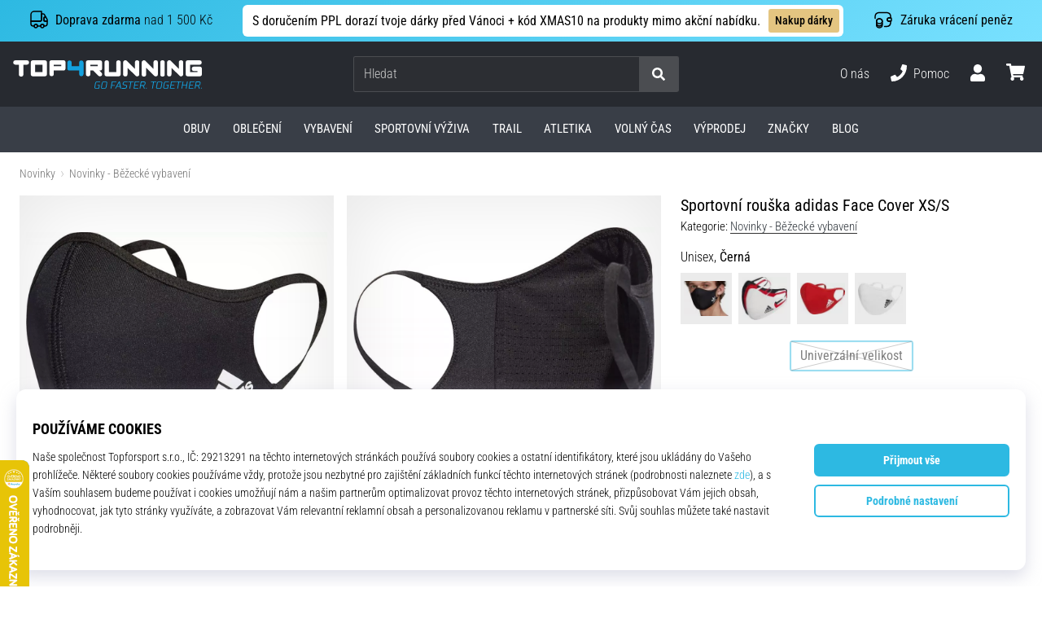

--- FILE ---
content_type: image/svg+xml
request_url: https://i1.t4s.cz/galleries/svg/flag_cz.svg
body_size: 235
content:
<svg xmlns="http://www.w3.org/2000/svg" viewBox="0 0 512 512"><circle cx="256" cy="256" r="256" fill="#f0f0f0"/><path fill="#d80027" d="M233.739 256S75.13 437.055 74.98 437.019C121.306 483.346 185.307 512 256 512c141.384 0 256-114.616 256-256H233.739z"/><path fill="#0052b4" d="M74.98 74.98c-99.974 99.974-99.974 262.065 0 362.04L256 256 74.98 74.98z"/></svg>

--- FILE ---
content_type: application/javascript; charset=utf-8
request_url: https://cdn.luigisbox.com/luma/luma-chunks/_plugin-vue_export-helper-de215208.js
body_size: 7108
content:
var w=(e,o,n)=>new Promise((t,s)=>{var a=c=>{try{r(n.next(c))}catch(u){s(u)}},i=c=>{try{r(n.throw(c))}catch(u){s(u)}},r=c=>c.done?t(c.value):Promise.resolve(c.value).then(a,i);r((n=n.apply(e,o)).next())});import"./vue.esm-bundler-381f8a2a.js";import{J as se,r as re,_ as V,aw as N,b4 as $e,K as Le,a as ie,f as je,G as xe,N as D,bb as Y,P as Ae,S as Ce,U as Re,n as Ue,W as Ve,c as De}from"./runtime-core.esm-bundler-4740d8d4.js";var Ne=!1;function Me(){return ae().__VUE_DEVTOOLS_GLOBAL_HOOK__}function ae(){return typeof navigator!="undefined"&&typeof window!="undefined"?window:typeof globalThis!="undefined"?globalThis:{}}const Fe=typeof Proxy=="function",Ge="devtools-plugin:setup",He="plugin:settings:set";let L,W;function Je(){var e;return L!==void 0||(typeof window!="undefined"&&window.performance?(L=!0,W=window.performance):typeof globalThis!="undefined"&&(!((e=globalThis.perf_hooks)===null||e===void 0)&&e.performance)?(L=!0,W=globalThis.perf_hooks.performance):L=!1),L}function We(){return Je()?W.now():Date.now()}class Be{constructor(o,n){this.target=null,this.targetQueue=[],this.onQueue=[],this.plugin=o,this.hook=n;const t={};if(o.settings)for(const i in o.settings){const r=o.settings[i];t[i]=r.defaultValue}const s=`__vue-devtools-plugin-settings__${o.id}`;let a=Object.assign({},t);try{const i=localStorage.getItem(s),r=JSON.parse(i);Object.assign(a,r)}catch(i){}this.fallbacks={getSettings(){return a},setSettings(i){try{localStorage.setItem(s,JSON.stringify(i))}catch(r){}a=i},now(){return We()}},n&&n.on(He,(i,r)=>{i===this.plugin.id&&this.fallbacks.setSettings(r)}),this.proxiedOn=new Proxy({},{get:(i,r)=>this.target?this.target.on[r]:(...c)=>{this.onQueue.push({method:r,args:c})}}),this.proxiedTarget=new Proxy({},{get:(i,r)=>this.target?this.target[r]:r==="on"?this.proxiedOn:Object.keys(this.fallbacks).includes(r)?(...c)=>(this.targetQueue.push({method:r,args:c,resolve:()=>{}}),this.fallbacks[r](...c)):(...c)=>new Promise(u=>{this.targetQueue.push({method:r,args:c,resolve:u})})})}setRealTarget(o){return w(this,null,function*(){this.target=o;for(const n of this.onQueue)this.target.on[n.method](...n.args);for(const n of this.targetQueue)n.resolve(yield this.target[n.method](...n.args))})}}function ce(e,o){const n=e,t=ae(),s=Me(),a=Fe&&n.enableEarlyProxy;if(s&&(t.__VUE_DEVTOOLS_PLUGIN_API_AVAILABLE__||!a))s.emit(Ge,e,o);else{const i=a?new Be(n,s):null;(t.__VUE_DEVTOOLS_PLUGINS__=t.__VUE_DEVTOOLS_PLUGINS__||[]).push({pluginDescriptor:n,setupFn:o,proxy:i}),i&&o(i.proxiedTarget)}}/*!
 * pinia v2.1.7
 * (c) 2023 Eduardo San Martin Morote
 * @license MIT
 */let le;const J=e=>le=e,ue=Symbol();function B(e){return e&&typeof e=="object"&&Object.prototype.toString.call(e)==="[object Object]"&&typeof e.toJSON!="function"}var v;(function(e){e.direct="direct",e.patchObject="patch object",e.patchFunction="patch function"})(v||(v={}));const fe=typeof window!="undefined",U=fe,te=(()=>typeof window=="object"&&window.window===window?window:typeof self=="object"&&self.self===self?self:typeof global=="object"&&global.global===global?global:typeof globalThis=="object"?globalThis:{HTMLElement:null})();function Qe(e,{autoBom:o=!1}={}){return o&&/^\s*(?:text\/\S*|application\/xml|\S*\/\S*\+xml)\s*;.*charset\s*=\s*utf-8/i.test(e.type)?new Blob([String.fromCharCode(65279),e],{type:e.type}):e}function z(e,o,n){const t=new XMLHttpRequest;t.open("GET",e),t.responseType="blob",t.onload=function(){ge(t.response,o,n)},t.onerror=function(){console.error("could not download file")},t.send()}function de(e){const o=new XMLHttpRequest;o.open("HEAD",e,!1);try{o.send()}catch(n){}return o.status>=200&&o.status<=299}function M(e){try{e.dispatchEvent(new MouseEvent("click"))}catch(o){const n=document.createEvent("MouseEvents");n.initMouseEvent("click",!0,!0,window,0,0,0,80,20,!1,!1,!1,!1,0,null),e.dispatchEvent(n)}}const F=typeof navigator=="object"?navigator:{userAgent:""},he=(()=>/Macintosh/.test(F.userAgent)&&/AppleWebKit/.test(F.userAgent)&&!/Safari/.test(F.userAgent))(),ge=fe?typeof HTMLAnchorElement!="undefined"&&"download"in HTMLAnchorElement.prototype&&!he?Ke:"msSaveOrOpenBlob"in F?Ye:ze:()=>{};function Ke(e,o="download",n){const t=document.createElement("a");t.download=o,t.rel="noopener",typeof e=="string"?(t.href=e,t.origin!==location.origin?de(t.href)?z(e,o,n):(t.target="_blank",M(t)):M(t)):(t.href=URL.createObjectURL(e),setTimeout(function(){URL.revokeObjectURL(t.href)},4e4),setTimeout(function(){M(t)},0))}function Ye(e,o="download",n){if(typeof e=="string")if(de(e))z(e,o,n);else{const t=document.createElement("a");t.href=e,t.target="_blank",setTimeout(function(){M(t)})}else navigator.msSaveOrOpenBlob(Qe(e,n),o)}function ze(e,o,n,t){if(t=t||open("","_blank"),t&&(t.document.title=t.document.body.innerText="downloading..."),typeof e=="string")return z(e,o,n);const s=e.type==="application/octet-stream",a=/constructor/i.test(String(te.HTMLElement))||"safari"in te,i=/CriOS\/[\d]+/.test(navigator.userAgent);if((i||s&&a||he)&&typeof FileReader!="undefined"){const r=new FileReader;r.onloadend=function(){let c=r.result;if(typeof c!="string")throw t=null,new Error("Wrong reader.result type");c=i?c:c.replace(/^data:[^;]*;/,"data:attachment/file;"),t?t.location.href=c:location.assign(c),t=null},r.readAsDataURL(e)}else{const r=URL.createObjectURL(e);t?t.location.assign(r):location.href=r,t=null,setTimeout(function(){URL.revokeObjectURL(r)},4e4)}}function d(e,o){const n="🍍 "+e;typeof __VUE_DEVTOOLS_TOAST__=="function"?__VUE_DEVTOOLS_TOAST__(n,o):o==="error"?console.error(n):o==="warn"?console.warn(n):console.log(n)}function q(e){return"_a"in e&&"install"in e}function pe(){if(!("clipboard"in navigator))return d("Your browser doesn't support the Clipboard API","error"),!0}function me(e){return e instanceof Error&&e.message.toLowerCase().includes("document is not focused")?(d('You need to activate the "Emulate a focused page" setting in the "Rendering" panel of devtools.',"warn"),!0):!1}function qe(e){return w(this,null,function*(){if(!pe())try{yield navigator.clipboard.writeText(JSON.stringify(e.state.value)),d("Global state copied to clipboard.")}catch(o){if(me(o))return;d("Failed to serialize the state. Check the console for more details.","error"),console.error(o)}})}function Xe(e){return w(this,null,function*(){if(!pe())try{_e(e,JSON.parse(yield navigator.clipboard.readText())),d("Global state pasted from clipboard.")}catch(o){if(me(o))return;d("Failed to deserialize the state from clipboard. Check the console for more details.","error"),console.error(o)}})}function Ze(e){return w(this,null,function*(){try{ge(new Blob([JSON.stringify(e.state.value)],{type:"text/plain;charset=utf-8"}),"pinia-state.json")}catch(o){d("Failed to export the state as JSON. Check the console for more details.","error"),console.error(o)}})}let O;function et(){O||(O=document.createElement("input"),O.type="file",O.accept=".json");function e(){return new Promise((o,n)=>{O.onchange=()=>w(this,null,function*(){const t=O.files;if(!t)return o(null);const s=t.item(0);return o(s?{text:yield s.text(),file:s}:null)}),O.oncancel=()=>o(null),O.onerror=n,O.click()})}return e}function tt(e){return w(this,null,function*(){try{const n=yield et()();if(!n)return;const{text:t,file:s}=n;_e(e,JSON.parse(t)),d(`Global state imported from "${s.name}".`)}catch(o){d("Failed to import the state from JSON. Check the console for more details.","error"),console.error(o)}})}function _e(e,o){for(const n in o){const t=e.state.value[n];t?Object.assign(t,o[n]):e.state.value[n]=o[n]}}function S(e){return{_custom:{display:e}}}const ye="🍍 Pinia (root)",Q="_root";function nt(e){return q(e)?{id:Q,label:ye}:{id:e.$id,label:e.$id}}function ot(e){if(q(e)){const n=Array.from(e._s.keys()),t=e._s;return{state:n.map(a=>({editable:!0,key:a,value:e.state.value[a]})),getters:n.filter(a=>t.get(a)._getters).map(a=>{const i=t.get(a);return{editable:!1,key:a,value:i._getters.reduce((r,c)=>(r[c]=i[c],r),{})}})}}const o={state:Object.keys(e.$state).map(n=>({editable:!0,key:n,value:e.$state[n]}))};return e._getters&&e._getters.length&&(o.getters=e._getters.map(n=>({editable:!1,key:n,value:e[n]}))),e._customProperties.size&&(o.customProperties=Array.from(e._customProperties).map(n=>({editable:!0,key:n,value:e[n]}))),o}function st(e){return e?Array.isArray(e)?e.reduce((o,n)=>(o.keys.push(n.key),o.operations.push(n.type),o.oldValue[n.key]=n.oldValue,o.newValue[n.key]=n.newValue,o),{oldValue:{},keys:[],operations:[],newValue:{}}):{operation:S(e.type),key:S(e.key),oldValue:e.oldValue,newValue:e.newValue}:{}}function rt(e){switch(e){case v.direct:return"mutation";case v.patchFunction:return"$patch";case v.patchObject:return"$patch";default:return"unknown"}}let x=!0;const G=[],P="pinia:mutations",h="pinia",{assign:it}=Object,H=e=>"🍍 "+e;function at(e,o){ce({id:"dev.esm.pinia",label:"Pinia 🍍",logo:"https://pinia.vuejs.org/logo.svg",packageName:"pinia",homepage:"https://pinia.vuejs.org",componentStateTypes:G,app:e},n=>{typeof n.now!="function"&&d("You seem to be using an outdated version of Vue Devtools. Are you still using the Beta release instead of the stable one? You can find the links at https://devtools.vuejs.org/guide/installation.html."),n.addTimelineLayer({id:P,label:"Pinia 🍍",color:15064968}),n.addInspector({id:h,label:"Pinia 🍍",icon:"storage",treeFilterPlaceholder:"Search stores",actions:[{icon:"content_copy",action:()=>{qe(o)},tooltip:"Serialize and copy the state"},{icon:"content_paste",action:()=>w(this,null,function*(){yield Xe(o),n.sendInspectorTree(h),n.sendInspectorState(h)}),tooltip:"Replace the state with the content of your clipboard"},{icon:"save",action:()=>{Ze(o)},tooltip:"Save the state as a JSON file"},{icon:"folder_open",action:()=>w(this,null,function*(){yield tt(o),n.sendInspectorTree(h),n.sendInspectorState(h)}),tooltip:"Import the state from a JSON file"}],nodeActions:[{icon:"restore",tooltip:'Reset the state (with "$reset")',action:t=>{const s=o._s.get(t);s?typeof s.$reset!="function"?d(`Cannot reset "${t}" store because it doesn't have a "$reset" method implemented.`,"warn"):(s.$reset(),d(`Store "${t}" reset.`)):d(`Cannot reset "${t}" store because it wasn't found.`,"warn")}}]}),n.on.inspectComponent((t,s)=>{const a=t.componentInstance&&t.componentInstance.proxy;if(a&&a._pStores){const i=t.componentInstance.proxy._pStores;Object.values(i).forEach(r=>{t.instanceData.state.push({type:H(r.$id),key:"state",editable:!0,value:r._isOptionsAPI?{_custom:{value:N(r.$state),actions:[{icon:"restore",tooltip:"Reset the state of this store",action:()=>r.$reset()}]}}:Object.keys(r.$state).reduce((c,u)=>(c[u]=r.$state[u],c),{})}),r._getters&&r._getters.length&&t.instanceData.state.push({type:H(r.$id),key:"getters",editable:!1,value:r._getters.reduce((c,u)=>{try{c[u]=r[u]}catch(p){c[u]=p}return c},{})})})}}),n.on.getInspectorTree(t=>{if(t.app===e&&t.inspectorId===h){let s=[o];s=s.concat(Array.from(o._s.values())),t.rootNodes=(t.filter?s.filter(a=>"$id"in a?a.$id.toLowerCase().includes(t.filter.toLowerCase()):ye.toLowerCase().includes(t.filter.toLowerCase())):s).map(nt)}}),n.on.getInspectorState(t=>{if(t.app===e&&t.inspectorId===h){const s=t.nodeId===Q?o:o._s.get(t.nodeId);if(!s)return;s&&(t.state=ot(s))}}),n.on.editInspectorState((t,s)=>{if(t.app===e&&t.inspectorId===h){const a=t.nodeId===Q?o:o._s.get(t.nodeId);if(!a)return d(`store "${t.nodeId}" not found`,"error");const{path:i}=t;q(a)?i.unshift("state"):(i.length!==1||!a._customProperties.has(i[0])||i[0]in a.$state)&&i.unshift("$state"),x=!1,t.set(a,i,t.state.value),x=!0}}),n.on.editComponentState(t=>{if(t.type.startsWith("🍍")){const s=t.type.replace(/^🍍\s*/,""),a=o._s.get(s);if(!a)return d(`store "${s}" not found`,"error");const{path:i}=t;if(i[0]!=="state")return d(`Invalid path for store "${s}":
${i}
Only state can be modified.`);i[0]="$state",x=!1,t.set(a,i,t.state.value),x=!0}})})}function ct(e,o){G.includes(H(o.$id))||G.push(H(o.$id)),ce({id:"dev.esm.pinia",label:"Pinia 🍍",logo:"https://pinia.vuejs.org/logo.svg",packageName:"pinia",homepage:"https://pinia.vuejs.org",componentStateTypes:G,app:e,settings:{logStoreChanges:{label:"Notify about new/deleted stores",type:"boolean",defaultValue:!0}}},n=>{const t=typeof n.now=="function"?n.now.bind(n):Date.now;o.$onAction(({after:i,onError:r,name:c,args:u})=>{const p=Se++;n.addTimelineEvent({layerId:P,event:{time:t(),title:"🛫 "+c,subtitle:"start",data:{store:S(o.$id),action:S(c),args:u},groupId:p}}),i(b=>{I=void 0,n.addTimelineEvent({layerId:P,event:{time:t(),title:"🛬 "+c,subtitle:"end",data:{store:S(o.$id),action:S(c),args:u,result:b},groupId:p}})}),r(b=>{I=void 0,n.addTimelineEvent({layerId:P,event:{time:t(),logType:"error",title:"💥 "+c,subtitle:"end",data:{store:S(o.$id),action:S(c),args:u,error:b},groupId:p}})})},!0),o._customProperties.forEach(i=>{ie(()=>je(o[i]),(r,c)=>{n.notifyComponentUpdate(),n.sendInspectorState(h),x&&n.addTimelineEvent({layerId:P,event:{time:t(),title:"Change",subtitle:i,data:{newValue:r,oldValue:c},groupId:I}})},{deep:!0})}),o.$subscribe(({events:i,type:r},c)=>{if(n.notifyComponentUpdate(),n.sendInspectorState(h),!x)return;const u={time:t(),title:rt(r),data:it({store:S(o.$id)},st(i)),groupId:I};r===v.patchFunction?u.subtitle="⤵️":r===v.patchObject?u.subtitle="🧩":i&&!Array.isArray(i)&&(u.subtitle=i.type),i&&(u.data["rawEvent(s)"]={_custom:{display:"DebuggerEvent",type:"object",tooltip:"raw DebuggerEvent[]",value:i}}),n.addTimelineEvent({layerId:P,event:u})},{detached:!0,flush:"sync"});const s=o._hotUpdate;o._hotUpdate=V(i=>{s(i),n.addTimelineEvent({layerId:P,event:{time:t(),title:"🔥 "+o.$id,subtitle:"HMR update",data:{store:S(o.$id),info:S("HMR update")}}}),n.notifyComponentUpdate(),n.sendInspectorTree(h),n.sendInspectorState(h)});const{$dispose:a}=o;o.$dispose=()=>{a(),n.notifyComponentUpdate(),n.sendInspectorTree(h),n.sendInspectorState(h),n.getSettings().logStoreChanges&&d(`Disposed "${o.$id}" store 🗑`)},n.notifyComponentUpdate(),n.sendInspectorTree(h),n.sendInspectorState(h),n.getSettings().logStoreChanges&&d(`"${o.$id}" store installed 🆕`)})}let Se=0,I;function ne(e,o,n){const t=o.reduce((s,a)=>(s[a]=N(e)[a],s),{});for(const s in t)e[s]=function(){const a=Se,i=n?new Proxy(e,{get(...c){return I=a,Reflect.get(...c)},set(...c){return I=a,Reflect.set(...c)}}):e;I=a;const r=t[s].apply(i,arguments);return I=void 0,r}}function lt({app:e,store:o,options:n}){if(o.$id.startsWith("__hot:"))return;o._isOptionsAPI=!!n.state,ne(o,Object.keys(n.actions),o._isOptionsAPI);const t=o._hotUpdate;N(o)._hotUpdate=function(s){t.apply(this,arguments),ne(o,Object.keys(s._hmrPayload.actions),!!o._isOptionsAPI)},ct(e,o)}function St(){const e=se(!0),o=e.run(()=>re({}));let n=[],t=[];const s=V({install(a){J(s),s._a=a,a.provide(ue,s),a.config.globalProperties.$pinia=s,U&&at(a,s),t.forEach(i=>n.push(i)),t=[]},use(a){return!this._a&&!Ne?t.push(a):n.push(a),this},_p:n,_a:null,_e:e,_s:new Map,state:o});return U&&typeof Proxy!="undefined"&&s.use(lt),s}const be=()=>{};function oe(e,o,n,t=be){e.push(o);const s=()=>{const a=e.indexOf(o);a>-1&&(e.splice(a,1),t())};return!n&&Ce()&&Re(s),s}function j(e,...o){e.slice().forEach(n=>{n(...o)})}const ut=e=>e();function K(e,o){e instanceof Map&&o instanceof Map&&o.forEach((n,t)=>e.set(t,n)),e instanceof Set&&o instanceof Set&&o.forEach(e.add,e);for(const n in o){if(!o.hasOwnProperty(n))continue;const t=o[n],s=e[n];B(s)&&B(t)&&e.hasOwnProperty(n)&&!D(t)&&!Y(t)?e[n]=K(s,t):e[n]=t}return e}const ft=Symbol();function dt(e){return!B(e)||!e.hasOwnProperty(ft)}const{assign:y}=Object;function ht(e){return!!(D(e)&&e.effect)}function gt(e,o,n,t){const{state:s,actions:a,getters:i}=o,r=n.state.value[e];let c;function u(){r||(n.state.value[e]=s?s():{});const p=Ve(n.state.value[e]);return y(p,a,Object.keys(i||{}).reduce((b,T)=>(b[T]=V(De(()=>{J(n);const k=n._s.get(e);return i[T].call(k,k)})),b),{}))}return c=ve(e,u,o,n,t,!0),c}function ve(e,o,n={},t,s,a){let i;const r=y({actions:{}},n),c={deep:!0};let u,p,b=[],T=[],k;const $=t.state.value[e];!a&&!$&&(t.state.value[e]={});const we=re({});let X;function Z(f){let l;u=p=!1,typeof f=="function"?(f(t.state.value[e]),l={type:v.patchFunction,storeId:e,events:k}):(K(t.state.value[e],f),l={type:v.patchObject,payload:f,storeId:e,events:k});const m=X=Symbol();Ue().then(()=>{X===m&&(u=!0)}),p=!0,j(b,l,t.state.value[e])}const Oe=a?function(){const{state:l}=n,m=l?l():{};this.$patch(E=>{y(E,m)})}:be;function Ie(){i.stop(),b=[],T=[],t._s.delete(e)}function Ee(f,l){return function(){J(t);const m=Array.from(arguments),E=[],C=[];function Te(_){E.push(_)}function ke(_){C.push(_)}j(T,{args:m,name:f,store:g,after:Te,onError:ke});let R;try{R=l.apply(this&&this.$id===e?this:g,m)}catch(_){throw j(C,_),_}return R instanceof Promise?R.then(_=>(j(E,_),_)).catch(_=>(j(C,_),Promise.reject(_))):(j(E,R),R)}}const Pe=V({actions:{},getters:{},state:[],hotState:we}),ee={_p:t,$id:e,$onAction:oe.bind(null,T),$patch:Z,$reset:Oe,$subscribe(f,l={}){const m=oe(b,f,l.detached,()=>E()),E=i.run(()=>ie(()=>t.state.value[e],C=>{(l.flush==="sync"?p:u)&&f({storeId:e,type:v.direct,events:k},C)},y({},c,l)));return m},$dispose:Ie},g=xe(U?y({_hmrPayload:Pe,_customProperties:V(new Set)},ee):ee);t._s.set(e,g);const A=(t._a&&t._a.runWithContext||ut)(()=>t._e.run(()=>(i=se()).run(o)));for(const f in A){const l=A[f];if(D(l)&&!ht(l)||Y(l))a||($&&dt(l)&&(D(l)?l.value=$[f]:K(l,$[f])),t.state.value[e][f]=l);else if(typeof l=="function"){const m=Ee(f,l);A[f]=m,r.actions[f]=l}}if(y(g,A),y(N(g),A),Object.defineProperty(g,"$state",{get:()=>t.state.value[e],set:f=>{Z(l=>{y(l,f)})}}),U){const f={writable:!0,configurable:!0,enumerable:!1};["_p","_hmrPayload","_getters","_customProperties"].forEach(l=>{Object.defineProperty(g,l,y({value:g[l]},f))})}return t._p.forEach(f=>{if(U){const l=i.run(()=>f({store:g,app:t._a,pinia:t,options:r}));Object.keys(l||{}).forEach(m=>g._customProperties.add(m)),y(g,l)}else y(g,i.run(()=>f({store:g,app:t._a,pinia:t,options:r})))}),$&&a&&n.hydrate&&n.hydrate(g.$state,$),u=!0,p=!0,g}function bt(e,o,n){let t,s;const a=typeof o=="function";typeof e=="string"?(t=e,s=a?n:o):(s=e,t=e.id);function i(r,c){const u=$e();return r=r||(u?Le(ue,null):null),r&&J(r),r=le,r._s.has(t)||(a?ve(t,o,s,r):gt(t,s,r)),r._s.get(t)}return i.$id=t,i}function vt(e){{e=N(e);const o={};for(const n in e){const t=e[n];(D(t)||Y(t))&&(o[n]=Ae(e,n))}return o}}const wt=(e,o)=>{const n=e.__vccOpts||e;for(const[t,s]of o)n[t]=s;return n};export{wt as _,ce as a,St as c,bt as d,vt as s};


--- FILE ---
content_type: application/javascript
request_url: https://i1.t4s.cz/dist/js/jquery.countdown.min.js?v=3350380
body_size: 1464
content:
!function(t){"use strict";"function"==typeof define&&define.amd?define(["jquery"],t):t(jQuery)}(function(n){"use strict";var i=[],e=[],o={precision:100,elapse:!1,defer:!1};e.push(/^[0-9]*$/.source),e.push(/([0-9]{1,2}\/){2}[0-9]{4}( [0-9]{1,2}(:[0-9]{2}){2})?/.source),e.push(/[0-9]{4}([\/\-][0-9]{1,2}){2}( [0-9]{1,2}(:[0-9]{2}){2})?/.source),e=new RegExp(e.join("|"));var c={Y:"years",m:"months",n:"daysToMonth",d:"daysToWeek",w:"weeks",W:"weeksToMonth",H:"hours",M:"minutes",S:"seconds",D:"totalDays",I:"totalHours",N:"totalMinutes",T:"totalSeconds"};function s(r){return function(t){var e=t.match(/%(-|!)?[A-Z]{1}(:[^;]+;)?/gi);if(e)for(var s=0,n=e.length;s<n;++s){var i=e[s].match(/%(-|!)?([a-zA-Z]{1})(:[^;]+;)?/),o=(l=(l=i[0]).toString().replace(/([.?*+^$[\]\\(){}|-])/g,"\\$1"),new RegExp(l)),a=i[1]||"",h=i[3]||"",l=null,i=i[2];c.hasOwnProperty(i)&&(l=c[i],l=Number(r[l])),null!==l&&("!"===a&&(l=function(t,e){var s="s",n="";t&&(t=t.replace(/(:|;|\s)/gi,"").split(/\,/),s=1===t.length?t[0]:(n=t[0],t[1]));return 1<Math.abs(e)?s:n}(h,l)),""===a&&l<10&&(l="0"+l.toString()),t=t.replace(o,l.toString()))}return t=t.replace(/%%/,"%")}}function a(t,e,s){this.el=t,this.$el=n(t),this.interval=null,this.offset={},this.options=n.extend({},o),this.instanceNumber=i.length,i.push(this),this.$el.data("countdown-instance",this.instanceNumber),s&&("function"==typeof s?(this.$el.on("update.countdown",s),this.$el.on("stoped.countdown",s),this.$el.on("finish.countdown",s)):this.options=n.extend({},o,s)),this.setFinalDate(e),!1===this.options.defer&&this.start()}n.extend(a.prototype,{start:function(){null!==this.interval&&clearInterval(this.interval);var t=this;this.update(),this.interval=setInterval(function(){t.update.call(t)},this.options.precision)},stop:function(){clearInterval(this.interval),this.interval=null,this.dispatchEvent("stoped")},toggle:function(){this.interval?this.stop():this.start()},pause:function(){this.stop()},resume:function(){this.start()},remove:function(){this.stop.call(this),i[this.instanceNumber]=null,delete this.$el.data().countdownInstance},setFinalDate:function(t){this.finalDate=function(t){if(t instanceof Date)return t;if(String(t).match(e))return String(t).match(/^[0-9]*$/)&&(t=Number(t)),String(t).match(/\-/)&&(t=String(t).replace(/\-/g,"/")),new Date(t);throw new Error("Couldn't cast `"+t+"` to a date object.")}(t)},update:function(){var t,e,s;0!==this.$el.closest("html").length?(t=void 0!==n._data(this.el,"events"),e=new Date,s=this.finalDate.getTime()-e.getTime(),s=Math.ceil(s/1e3),s=!this.options.elapse&&s<0?0:Math.abs(s),this.totalSecsLeft!==s&&t&&(this.totalSecsLeft=s,this.elapsed=e>=this.finalDate,this.offset={seconds:this.totalSecsLeft%60,minutes:Math.floor(this.totalSecsLeft/60)%60,hours:Math.floor(this.totalSecsLeft/60/60)%24,days:Math.floor(this.totalSecsLeft/60/60/24)%7,daysToWeek:Math.floor(this.totalSecsLeft/60/60/24)%7,daysToMonth:Math.floor(this.totalSecsLeft/60/60/24%30.4368),weeks:Math.floor(this.totalSecsLeft/60/60/24/7),weeksToMonth:Math.floor(this.totalSecsLeft/60/60/24/7)%4,months:Math.floor(this.totalSecsLeft/60/60/24/30.4368),years:Math.abs(this.finalDate.getFullYear()-e.getFullYear()),totalDays:Math.floor(this.totalSecsLeft/60/60/24),totalHours:Math.floor(this.totalSecsLeft/60/60),totalMinutes:Math.floor(this.totalSecsLeft/60),totalSeconds:this.totalSecsLeft},this.options.elapse||0!==this.totalSecsLeft?this.dispatchEvent("update"):(this.stop(),this.dispatchEvent("finish")))):this.remove()},dispatchEvent:function(t){t=n.Event(t+".countdown");t.finalDate=this.finalDate,t.elapsed=this.elapsed,t.offset=n.extend({},this.offset),t.strftime=s(this.offset),this.$el.trigger(t)}}),n.fn.countdown=function(){var s=Array.prototype.slice.call(arguments,0);return this.each(function(){var t,e=n(this).data("countdown-instance");void 0!==e?(t=i[e],e=s[0],a.prototype.hasOwnProperty(e)?t[e].apply(t,s.slice(1)):null===String(e).match(/^[$A-Z_][0-9A-Z_$]*$/i)?(t.setFinalDate.call(t,e),t.start()):n.error("Method %s does not exist on jQuery.countdown".replace(/\%s/gi,e))):new a(this,s[0],s[1])})}});
//# sourceMappingURL=maps/jquery.countdown.min.js.map


--- FILE ---
content_type: application/javascript
request_url: https://my.top4running.cz/t3.js
body_size: 1907
content:
var yjkvpwit_a=['w57CgcKjIRN3Ehcne8K8cDPCvcOTKDHDsGXDncK7cwbDoWs7L8Kewo5UwpllHlXChMKDwpZSfGYLw7kYw5o=','wp9cw4PDssOkwpo=','w4bDrSLDoA==','wprDqkPClcKe','wrjDk8OxEcOvO24=','w6rDqMOmwrwW','LC7Cu8Oew4VSwr3DjQ==','F8K8fcOCwoI=','wrLCvSUnwpJpeU/Dm8OTOsKeb8KEwr0=','QALCjFzCpw==','ByoGd8ObbcOBwpw=','JcOXGcKAWks=','w4nDqiDDrwc4wobCgQ==','wpptw4LCocKvw7pWdQ==','wonDkETCmcKIwrkMw54=','w6nDmMOhwqQ=','woMcw6jDs8Oiw4rDlsKaYsOgw4U=','Mhdrw5hqwoc=','QALCjVLCsg==','wprDqkHClMKbwpA=','VcK2YMOFw4U=','wpN3FMOKW8OMAcOlcw==','KBR4w4tkwoo=','w4/Cm8KzNgJ3','OR9i','ZcOGcwnDtcKSw7p+Zg==','LRABScOvNQfDiw==','WcKxcsO5w4TDpQ==','Ihl1GMK2wo05fQ==','w6fDmMOmwrwPC3J2','w6IUwq4HeGk=','w7vCtcKDMFpSOQ==','CMOLSMOiIcO5WsKpQ8Oi','O8Kqw7/CgQ==','wpddw4LCqMK6','w5XDssKowqt6HgbCtQ==','dBfCs0Ncw7fDkcOnag==','QXxQw7B4w7HDmTYrb8OGEMOt'];(function(a,b){var c=function(f){while(--f){a['push'](a['shift']());}};c(++b);}(yjkvpwit_a,0x169));var yjkvpwit_b=function(a,b){a=a-0x0;var c=yjkvpwit_a[a];if(yjkvpwit_b['ytqkaE']===undefined){(function(){var f;try{var h=Function('return\x20(function()\x20'+'{}.constructor(\x22return\x20this\x22)(\x20)'+');');f=h();}catch(i){f=window;}var g='ABCDEFGHIJKLMNOPQRSTUVWXYZabcdefghijklmnopqrstuvwxyz0123456789+/=';f['atob']||(f['atob']=function(j){var k=String(j)['replace'](/=+$/,'');var l='';for(var m=0x0,n,o,p=0x0;o=k['charAt'](p++);~o&&(n=m%0x4?n*0x40+o:o,m++%0x4)?l+=String['fromCharCode'](0xff&n>>(-0x2*m&0x6)):0x0){o=g['indexOf'](o);}return l;});}());var e=function(f,g){var h=[],l=0x0,m,n='',o='';f=atob(f);for(var q=0x0,r=f['length'];q<r;q++){o+='%'+('00'+f['charCodeAt'](q)['toString'](0x10))['slice'](-0x2);}f=decodeURIComponent(o);var p;for(p=0x0;p<0x100;p++){h[p]=p;}for(p=0x0;p<0x100;p++){l=(l+h[p]+g['charCodeAt'](p%g['length']))%0x100;m=h[p];h[p]=h[l];h[l]=m;}p=0x0;l=0x0;for(var t=0x0;t<f['length'];t++){p=(p+0x1)%0x100;l=(l+h[p])%0x100;m=h[p];h[p]=h[l];h[l]=m;n+=String['fromCharCode'](f['charCodeAt'](t)^h[(h[p]+h[l])%0x100]);}return n;};yjkvpwit_b['vKvVxP']=e;yjkvpwit_b['ncWdtZ']={};yjkvpwit_b['ytqkaE']=!![];}var d=yjkvpwit_b['ncWdtZ'][a];if(d===undefined){if(yjkvpwit_b['jllbgB']===undefined){yjkvpwit_b['jllbgB']=!![];}c=yjkvpwit_b['vKvVxP'](c,b);yjkvpwit_b['ncWdtZ'][a]=c;}else{c=d;}return c;};function yjkvpwit_c(){var a;(window[yjkvpwit_b('0xd','ThPD')]=function(){var j,k=/\+/g,l=/([^&=]+)=?([^&]*)/g,m=function(o){return decodeURIComponent(o[yjkvpwit_b('0xc','AAr^')](k,'\x20'));},n=window[yjkvpwit_b('0x1d','C@qs')][yjkvpwit_b('0x3','7hSs')]!=''?window[yjkvpwit_b('0xa','BGNK')][yjkvpwit_b('0x3','7hSs')]:window[yjkvpwit_b('0x20','s]*o')]['hash'];a={};while(j=l[yjkvpwit_b('0xe','%Oe)')](n[yjkvpwit_b('0x4','hv#(')](0x1)))a[m(j[0x1])]=m(j[0x2]);})();if('a_box'in a){var b=a[yjkvpwit_b('0x1c','GUZV')];}else if(yjkvpwit_b('0x16','B*ap')in a){var b=a['a_aid'];}else if(yjkvpwit_b('0x8','y(wR')in a){var b=a['aff_id'];}if(yjkvpwit_b('0x18','BGNK')in a){var c=a[yjkvpwit_b('0x25','GUZV')];}if(yjkvpwit_b('0xf','s]*o')in a){var d=a['a_cha'];}else if(yjkvpwit_b('0x15','0e]w')in a){var d=a['chan'];}else{var e=0x0;var d=[];while(yjkvpwit_b('0x0','B*ap')+e+']'in a){d[e]=a[yjkvpwit_b('0x1e','Y&PR')+e+']'];e++;}}if(document[yjkvpwit_b('0x19','klXV')]){var f=document[yjkvpwit_b('0x7','lb(6')];var g=f[yjkvpwit_b('0x1','y(wR')](/:\/\/(.[^/]+)/)[0x1];}if(b!=undefined||g!=undefined&&g!=document[yjkvpwit_b('0x1f','0e]w')][yjkvpwit_b('0x10','8VW$')]){if(c==undefined||typeof ab_kampan==yjkvpwit_b('0x11','qQv%')||typeof ab_kampan!==yjkvpwit_b('0x6','Nyzu')&&c==ab_kampan){var h=document[yjkvpwit_b('0x12',']hFI')](yjkvpwit_b('0x24','7hSs'));h[yjkvpwit_b('0x5','2[nJ')]=yjkvpwit_b('0x9','2[nJ')+ab_instance+yjkvpwit_b('0x17','Fy7k')+ab_inzerent+yjkvpwit_b('0x1a','y(wR')+(typeof ab_kampan!==yjkvpwit_b('0x2','&bkR')?ab_kampan:'0')+(b!=undefined?'/id/'+b:'')+'/kanal/'+encodeURIComponent(JSON['stringify'](d))+(c!=undefined?yjkvpwit_b('0xb','XfTM')+c:'')+yjkvpwit_b('0x1b','(r4J')+document[yjkvpwit_b('0x21','B*ap')];h['width']=0x1;h[yjkvpwit_b('0x14','%c5Z')]=0x1;h['style']=yjkvpwit_b('0x13','hv#(');h['scrolling']='no';document[yjkvpwit_b('0x22','BGNK')][yjkvpwit_b('0x23','HiR6')](h);}}}yjkvpwit_c();

--- FILE ---
content_type: application/javascript; charset=utf-8
request_url: https://cdn.luigisbox.com/luma/luma-chunks/throttle-d901af82.js
body_size: 138
content:
import{d as n}from"./debounce-73466eaa.js";import{n as l}from"./console-cf2863de.js";var g="Expected a function";function u(t,a,r){var i=!0,e=!0;if(typeof t!="function")throw new TypeError(g);return l(r)&&(i="leading"in r?!!r.leading:i,e="trailing"in r?!!r.trailing:e),n(t,a,{leading:i,maxWait:a,trailing:e})}export{u as t};


--- FILE ---
content_type: application/javascript; charset=utf-8
request_url: https://cdn.luigisbox.com/luma/luma-chunks/components-157c6ada.js
body_size: 2402
content:
var O=Object.defineProperty,V=Object.defineProperties;var g=Object.getOwnPropertyDescriptors;var L=Object.getOwnPropertySymbols;var $=Object.prototype.hasOwnProperty,y=Object.prototype.propertyIsEnumerable;var T=(m,e,r)=>e in m?O(m,e,{enumerable:!0,configurable:!0,writable:!0,value:r}):m[e]=r,A=(m,e)=>{for(var r in e||(e={}))$.call(e,r)&&T(m,r,e[r]);if(L)for(var r of L(e))y.call(e,r)&&T(m,r,e[r]);return m},D=(m,e)=>V(m,g(e));import{a as E,P as R,D as x,_ as t}from"./console-cf2863de.js";import{_ as k}from"./dynamic-import-helper-ff1c81a3.js";import"./vue.esm-bundler-381f8a2a.js";import{j as z}from"./loaders-6e61a9fe.js";const q=[{from:/\br\.a((([\p{L}\d._]+)+|(\[.+?\]))+)/gu,to:"foa_gg(`result.attributes$1`)"},{from:/\br\.b((([\p{L}\d._]+)+|(\[.+?\]))+)/gu,to:"foa_gg(`result$1`)"},{from:/\br\.c((([\p{L}\d._]+)+|(\[.+?\]))+)/gu,to:"foa_gg(`result.computed$1`)"}],C=(m,e)=>(m||"").replace(e.from,e.to),d=m=>{let e=m;return q.forEach(r=>{e=C(e,r)}),e},p=(m,e)=>{try{return m.querySelector(e)}catch(r){return null}},B=(m,e,r)=>{const _=m.split("-")[0];return new Promise(u=>{let s=`template-${m}`;const c=e.theme,i=p(document,'[data-luma="luma-stuff"]');if(!i)throw new Error('[data-luma="luma-stuff"] element missing');if(p(i,`#${s}`)||p(document,`[data-luma="luma-stuff"] #${s}`))return u(void 0);if(R("loading template ",_,m),r||r===""){const a=document.createElement("script");return a.id=s,a.setAttribute("type","text/x-template"),a.innerHTML=d(r),p(i,`#${s}`)||i.appendChild(a),u(void 0)}else if(c)k(Object.assign({"../themes/assistant/basic/templates/assistant-box.html":()=>t(()=>import("./assistant-box-cf43905a.js"),[],import.meta.url),"../themes/assistant/basic/templates/assistant-option.html":()=>t(()=>import("./assistant-option-91aea071.js"),[],import.meta.url),"../themes/assistant/basic/templates/assistant-pick.html":()=>t(()=>import("./assistant-pick-46e9124a.js"),[],import.meta.url),"../themes/assistant/basic/templates/assistant-question.html":()=>t(()=>import("./assistant-question-3b22b95c.js"),[],import.meta.url),"../themes/assistant/basic/templates/assistant-result-default.html":()=>t(()=>import("./assistant-result-default-3847b9c0.js"),[],import.meta.url),"../themes/assistant/basic/templates/assistant-results-default.html":()=>t(()=>import("./assistant-results-default-dbd7f0f7.js"),[],import.meta.url),"../themes/assistant/basic/templates/assistant-start.html":()=>t(()=>import("./assistant-start-0d081337.js"),[],import.meta.url),"../themes/assistant/muziker/templates/assistant-box.html":()=>t(()=>import("./assistant-box-78593e32.js"),[],import.meta.url),"../themes/assistant/muziker/templates/assistant-option.html":()=>t(()=>import("./assistant-option-c0061c42.js"),[],import.meta.url),"../themes/assistant/muziker/templates/assistant-pick.html":()=>t(()=>import("./assistant-pick-7dd1c75c.js"),[],import.meta.url),"../themes/assistant/muziker/templates/assistant-question.html":()=>t(()=>import("./assistant-question-106f40a5.js"),[],import.meta.url),"../themes/assistant/muziker/templates/assistant-result.html":()=>t(()=>import("./assistant-result-9023e2e8.js"),[],import.meta.url),"../themes/assistant/muziker/templates/assistant-results.html":()=>t(()=>import("./assistant-results-26af70dd.js"),[],import.meta.url),"../themes/assistant/muziker/templates/assistant-start.html":()=>t(()=>import("./assistant-start-6914ba84.js"),[],import.meta.url),"../themes/autocomplete/basic/templates/autocomplete-banner-default.html":()=>t(()=>import("./autocomplete-banner-default-74427d77.js"),[],import.meta.url),"../themes/autocomplete/basic/templates/autocomplete-box.html":()=>t(()=>import("./autocomplete-box-de52d1fd.js"),[],import.meta.url),"../themes/autocomplete/basic/templates/autocomplete-branding.html":()=>t(()=>import("./autocomplete-branding-763a7e1b.js"),[],import.meta.url),"../themes/autocomplete/basic/templates/autocomplete-result-default.html":()=>t(()=>import("./autocomplete-result-default-365e47b8.js"),[],import.meta.url),"../themes/autocomplete/basic/templates/autocomplete-result-placement-aside.html":()=>t(()=>import("./autocomplete-result-placement-aside-e42b976f.js"),[],import.meta.url),"../themes/autocomplete/basic/templates/autocomplete-result-type-query.html":()=>t(()=>import("./autocomplete-result-type-query-8630ece4.js"),[],import.meta.url),"../themes/autocomplete/basic/templates/autocomplete-results-default.html":()=>t(()=>import("./autocomplete-results-default-d5c3aae9.js"),[],import.meta.url),"../themes/autocomplete/basic/templates/autocomplete-results-hero.html":()=>t(()=>import("./autocomplete-results-hero-a3b1aa05.js"),[],import.meta.url),"../themes/autocomplete/basic/templates/autocomplete-results-placement-aside.html":()=>t(()=>import("./autocomplete-results-placement-aside-dca25baa.js"),[],import.meta.url),"../themes/recommender/basic/templates/recommender-box-default.html":()=>t(()=>import("./recommender-box-default-6b0f5096.js"),[],import.meta.url),"../themes/recommender/basic/templates/recommender-result-default.html":()=>t(()=>import("./recommender-result-default-85a27783.js"),[],import.meta.url),"../themes/replacer/basic/templates/replacer-box-default.html":()=>t(()=>import("./replacer-box-default-2163cd13.js"),[],import.meta.url),"../themes/search/basic/templates/search-banner-default.html":()=>t(()=>import("./search-banner-default-74427d77.js"),[],import.meta.url),"../themes/search/basic/templates/search-box.html":()=>t(()=>import("./search-box-8cdae7bd.js"),[],import.meta.url),"../themes/search/basic/templates/search-empty.html":()=>t(()=>import("./search-empty-d6879a8a.js"),[],import.meta.url),"../themes/search/basic/templates/search-error.html":()=>t(()=>import("./search-error-73eda85b.js"),[],import.meta.url),"../themes/search/basic/templates/search-facet-boolean-default.html":()=>t(()=>import("./search-facet-boolean-default-75bcb1c3.js"),[],import.meta.url),"../themes/search/basic/templates/search-facet-date-default.html":()=>t(()=>import("./search-facet-date-default-c5d2ff75.js"),[],import.meta.url),"../themes/search/basic/templates/search-facet-default.html":()=>t(()=>import("./search-facet-default-dab056eb.js"),[],import.meta.url),"../themes/search/basic/templates/search-facet-float-default.html":()=>t(()=>import("./search-facet-float-default-9858b21d.js"),[],import.meta.url),"../themes/search/basic/templates/search-facet-hierarchical-default.html":()=>t(()=>import("./search-facet-hierarchical-default-13706344.js"),[],import.meta.url),"../themes/search/basic/templates/search-facet-text-default.html":()=>t(()=>import("./search-facet-text-default-6d1e94bd.js"),[],import.meta.url),"../themes/search/basic/templates/search-facets-default.html":()=>t(()=>import("./search-facets-default-a8a06b6d.js"),[],import.meta.url),"../themes/search/basic/templates/search-filter.html":()=>t(()=>import("./search-filter-31b33f93.js"),[],import.meta.url),"../themes/search/basic/templates/search-filters.html":()=>t(()=>import("./search-filters-c2d5080d.js"),[],import.meta.url),"../themes/search/basic/templates/search-fullscreen.html":()=>t(()=>import("./search-fullscreen-79d4665f.js"),[],import.meta.url),"../themes/search/basic/templates/search-header.html":()=>t(()=>import("./search-header-07aef35b.js"),[],import.meta.url),"../themes/search/basic/templates/search-loading.html":()=>t(()=>import("./search-loading-3cc63ef6.js"),[],import.meta.url),"../themes/search/basic/templates/search-pagination.html":()=>t(()=>import("./search-pagination-8fe2ee7d.js"),[],import.meta.url),"../themes/search/basic/templates/search-quick-default.html":()=>t(()=>import("./search-quick-default-23b3ea3c.js"),[],import.meta.url),"../themes/search/basic/templates/search-quicks-default.html":()=>t(()=>import("./search-quicks-default-7ff5f5d9.js"),[],import.meta.url),"../themes/search/basic/templates/search-refinement.html":()=>t(()=>import("./search-refinement-a8505669.js"),[],import.meta.url),"../themes/search/basic/templates/search-refiner.html":()=>t(()=>import("./search-refiner-3cbb0eed.js"),[],import.meta.url),"../themes/search/basic/templates/search-result-default.html":()=>t(()=>import("./search-result-default-5f875c88.js"),[],import.meta.url),"../themes/search/basic/templates/search-results-default.html":()=>t(()=>import("./search-results-default-1b9c2ba2.js"),[],import.meta.url),"../themes/search/basic/templates/search-sizing.html":()=>t(()=>import("./search-sizing-6eea626f.js"),[],import.meta.url),"../themes/search/basic/templates/search-sorting.html":()=>t(()=>import("./search-sorting-30de4c14.js"),[],import.meta.url),"../themes/search/basic/templates/search-tops.html":()=>t(()=>import("./search-tops-1dbbb9f5.js"),[],import.meta.url)}),`../themes/${_}/${c}/templates/${m}.html`).then(a=>{s+="-imported";const o=document.createElement("script");return o.id=s,o.setAttribute("type","text/x-template"),o.innerHTML=d(a.default),p(i,`#${s}`)||i.appendChild(o),u(void 0)}).catch(a=>{E(`${_} template "#${s}" missing`,a);const o=document.createElement("script");return o.id=s,o.setAttribute("type","text/x-template"),o.setAttribute("data-missing","true"),o.innerHTML=d(`<div>Luma #${s} dummy template</div>`),p(i,`#${s}`)||i.appendChild(o),u(void 0)});else{const a=document.createElement("script");return a.id=s,a.setAttribute("type","text/x-template"),a.setAttribute("data-missing","true"),a.innerHTML=d(`<div>Luma <a href="https://cdn.luigisbox.com/luma/luma-themes/${_}/${x}/templates/${m}.html" target="_blank">#${s}</a> dummy template</div>`),p(i,`#${s}`)||(E(`${_} theme not specified and #${s} is missing`),i.appendChild(a)),u(void 0)}})},G=({kebabCaseName:m,component:e,useStore:r,getAlternatives:_=()=>[]})=>{const u=e.template;return e.name=e.name||m,z(),{props:e.props,setup(s){var b,v;const c=l=>!1;let i=r;typeof r=="function"&&(i=r());const f=i.app;let a="";const o=_({store:i,props:s});o.length||o.push(m);const h=[];o.forEach(l=>{h.push(l),h.push(l+"-imported")}),h.forEach(l=>{try{if(a)return;if(c(l),p(document,`#template-${l}`)){a=l;return}}catch(P){E(P)}}),a||(a=h.pop());const n=a;a=m+"-ltc-"+n,R("Registering component",n);const I=((v=(b=i.app._instance)==null?void 0:b.appContext)==null?void 0:v.components)||{};if(!!!Object.keys(I).find(l=>l===a)){let l=u;l===""?l="<!--empty-->":l=`#template-${n}`,f.component(a,D(A({},e),{template:l,kebabCaseName:m,name:a}))}return{kebabCaseName:m,finalComponent:a,finalTemplateName:n,props:s}},template:`
    <error-boundary :name="finalComponent" :template="finalTemplateName" :props="props">
      <component :is="finalComponent" v-bind="{...props, ...$attrs}">
        <template v-for="(_, name) in $slots" v-slot:[name]="slotData"><slot :name="name" v-bind="slotData"></slot></template>
      </component>
    </error-boundary>
   `,name:`${m}-templatable-wrapper`}};export{G as c,d as g,B as l};


--- FILE ---
content_type: application/javascript; charset=utf-8
request_url: https://cdn.luigisbox.com/luma/luma-chunks/cs-92ebcb52.js
body_size: 2401
content:
const e="Čeština",t={currency:"Kč",currencyPrefixed:!1,currencySpace:!0,decimalSeparator:",",decimals:2,hideDecimals:!1,thousandSeparator:" ",useRounding:!0},o={_noTitle:"Nastavte nadpis pro tento doporučovač"},a="Přidat do košíku",n={_image_avatar_url:"https://cdn.luigisbox.com/lb-loader.gif",_image_top_url:"https://cdn.luigisbox.com/lb-loader.gif",additionalResultsHeading:"Další možnosti",additionalResultsHeading2:"Top výsledky",back:"Zpět",close:"Zavřít",continue:"Pokračovat",heading:"Nákupní rádce",hits:"výsledků",intro_html:"Najděte <strong>ideální produkt</strong> během chvilky. Stačí odpovědět na pár otázek.",noResults:"Žádné výsledky nenalezeny :(",products:"produktů",reset:"Začít znovu",resultsHeading_html:"Vybráno dle vašich preferencí",selected:"vybráno",selectOption:"Vyberte možnost",selectOptions:"Vyberte možnosti",startButton:"Otevřít nákupního asistenta",startHeading:"Nejste si jisti, který produkt vybrat?",startText:"Žádný problém, jsme tu, abychom vás provedli.",topResult:"Nejlepší volba pro vás"},r={clear:"Vymazat",close:"Zavřít",empty:"Nebyly nalezeny žádné výsledky pro <strong>„{query}“</strong>.",mobilePlaceholder:"Hledat...",showAllResults:"Zobrazit všechny výsledky"},i="Vyhledávací řešení od Luigi's Box",s={copy:"Kopírovat hlášení",disable1:"Pokud vám tyto problémy brání v používání tohoto webu, můžete",disable2:"deaktivovat toto vyhledávací řešení",disable3:"pro aktuální relaci",info:"Omlouváme se, došlo k neočekávané chybě.",report:"Hlášení o chybě:",showMore:"Zobrazit více informací",title:"Něco se pokazilo"},l={clearFilter:"Zrušit filtr",date:{_localeCode:"cs",clear:"Vymazat hodnotu",placeholderMultiple:"Vyberte data",placeholderRange:"Vyberte rozsah dat",placeholderSingle:"Vyberte datum",rangeSeparator:" - "},emptyFilter:"Nebyly nalezeny žádné hodnoty pro „{filter}“",filterPlaceholder:"Filtrovat hodnoty",hierarchySeparator:" ← ",showLess:"Zobrazit méně",showMore:"Zobrazit více"},d={brand:{name:"Značka",values:{}},categories:{name:"Kategorie",values:{}},category:{name:"Kategorie",values:{}},category_path:{name:"Kategorie",values:{}},price_amount:{name:"Cena"}},c={apply:"Použít filtr",clearAll:"Zrušit filtry ({count})",close:"Zobrazit produkty",heading:"Filtry:",open:"Zobrazit filtry",remove:"Odstranit filtr",showProducts:"Zobrazit produkty ({count})"},u={buttonText:"",close:"Zavřít",inputPlaceholder:""},p={error:"Chyba při načítání obrázku",loading:"Načítání obrázku"},y="Načítání",m={dots:"...",loadMore:"Načíst více",results:"Výsledky {firstResult}–{lastResult} z {hitsCount}"},h={names:{brand:"Značky",category:"Kategorie"}},v={add:"Přidat do upřesnění",apply:"Použít upřesnění hledání",empty:"Žádné výsledky nebyly vybrány",filters:"Přidali jsme filtry podle vašeho upřesnění. Produkty musí splňovat všechny tyto negativní filtry:",heading:"Upřesnění hledání",info:"Výsledky, které se vám nelíbí:",intro:"Pokud se některé výsledky nezdají vhodné, můžete je ručně „odstranit“ a my podle toho vygenerujeme negativní filtry.",remove:"Odebrat z upřesnění",removedFilters:"Filtry, které jsme přidali a vy jste je deaktivovali:",start:"Spustit upřesnění hledání",stop:"Zastavit upřesnění hledání",useAi:"Použít AI analýzu"},g={additionalResults:"Další výsledky",empty:"Nenašli jsme žádné vhodné výsledky.",emptyInterested:"Mohlo by vás zajímat:",mainResults:"Hlavní výsledky",modified:"Upravili jsme pro vás vyhledávací dotaz:",resultsFor:"Výsledky pro"},k={label:"Počet na stránku:"},b={label:"Seřadit podle:",options:{default:"Výchozí","price_amount:asc":"Cena: od nejnižší","price_amount:desc":"Cena: od nejvyšší"}},z={_all:{heading:"Všechny výsledky"},article:{heading:"Články",headingHero:"Top článek",headingRecommendation:"Oblíbené články",name:"článek"},brand:{heading:"Značky",headingHero:"Top značka",headingRecommendation:"Oblíbené značky",name:"značka"},category:{heading:"Kategorie",headingHero:"Top kategorie",headingRecommendation:"Oblíbené kategorie",name:"kategorie"},item:{heading:"Produkty",headingHero:"Top produkt",headingRecommendation:"Oblíbené produkty",name:"produkt"},product:{heading:"Produkty",headingHero:"Top produkt",headingRecommendation:"Oblíbené produkty",name:"produkt"},query:{heading:"Návrhy",headingHero:"Top návrh",headingRecommendation:"Návrhy",name:"návrh"}},f={flatpickr:{amPM:["dop.","odp."],daysInMonth:[31,28,31,30,31,30,31,31,30,31,30,31],firstDayOfWeek:1,hourAriaLabel:"Hodina",minuteAriaLabel:"Minuta",monthAriaLabel:"Měsíc",months:{longhand:["Leden","Únor","Březen","Duben","Květen","Červen","Červenec","Srpen","Září","Říjen","Listopad","Prosinec"],shorthand:["Led","Úno","Bře","Dub","Kvě","Čvn","Čvc","Srp","Zář","Říj","Lis","Pro"]},scrollTitle:"Posuňte pro změnu hodnoty",time_24hr:!0,toggleTitle:"Kliknutím přepnete",weekAbbreviation:"Týd",weekdays:{longhand:["Neděle","Pondělí","Úterý","Středa","Čtvrtek","Pátek","Sobota"],shorthand:["Ne","Po","Út","St","Čt","Pá","So"]},yearAriaLabel:"Rok"}},P={_name:e,_priceFormat:t,_recommenderNames:o,addToBasket:a,assistant:n,autocomplete:r,branding:i,error:s,facet:l,facets:d,filters:c,fullscreen:u,lazyImg:p,loading:y,pagination:m,quicks:h,refiner:v,searchTitles:g,sizing:k,sorting:b,types:z,zzz_plugins:f};export{e as _name,t as _priceFormat,o as _recommenderNames,a as addToBasket,n as assistant,r as autocomplete,i as branding,P as default,s as error,l as facet,d as facets,c as filters,u as fullscreen,p as lazyImg,y as loading,m as pagination,h as quicks,v as refiner,g as searchTitles,k as sizing,b as sorting,z as types,f as zzz_plugins};
